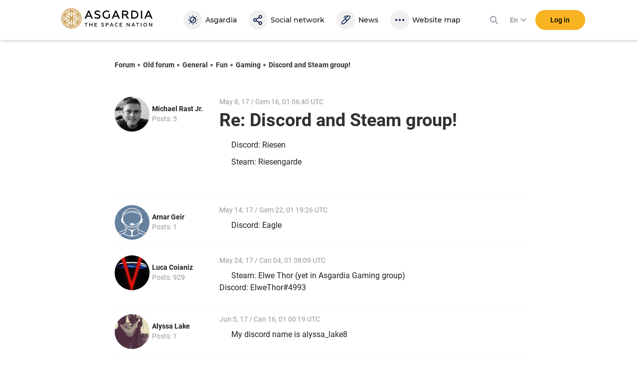

--- FILE ---
content_type: image/svg+xml
request_url: https://asgardia.space/assets/home/image/discord.svg
body_size: 2096
content:
<svg viewBox="0 0 25 28" fill="none" xmlns="http://www.w3.org/2000/svg">
<path d="M8.34766 12.4389C8.34766 11.5776 8.98306 10.8857 9.7879 10.8857C10.5928 10.8857 11.2423 11.5776 11.2282 12.4389C11.2282 13.3002 10.5928 13.9921 9.7879 13.9921C8.99718 13.9921 8.34766 13.3002 8.34766 12.4389Z" fill="white"/>
<path d="M13.5 12.4389C13.5 11.5776 14.1354 10.8857 14.9402 10.8857C15.731 10.8857 16.3805 11.5776 16.3805 12.4389C16.3805 13.3002 15.7451 13.9921 14.9402 13.9921C14.1495 13.9921 13.5 13.3002 13.5 12.4389Z" fill="white"/>
<path fill-rule="evenodd" clip-rule="evenodd" d="M21.8154 0H2.8946C1.29904 0 0 1.29904 0 2.8946V21.8154C0 23.411 1.29904 24.71 2.8946 24.71H18.9067L18.1583 22.1261L19.9657 23.7922L21.6742 25.3596L24.7242 28V2.8946C24.71 1.29904 23.411 0 21.8154 0ZM16.3651 18.2854C16.3651 18.2854 15.8568 17.6783 15.4332 17.1558C17.2829 16.6334 17.9889 15.4897 17.9889 15.4897C17.41 15.8709 16.8593 16.1392 16.3651 16.3227C15.6591 16.6193 14.9813 16.8028 14.3177 16.9299C12.9622 17.1841 11.7196 17.1135 10.6606 16.9158C9.85578 16.7605 9.16389 16.5487 8.58497 16.3086C8.26021 16.1815 7.90721 16.0262 7.55421 15.8285C7.53303 15.8144 7.51185 15.8038 7.49067 15.7932C7.46949 15.7827 7.44831 15.7721 7.42713 15.7579C7.41634 15.7526 7.40762 15.7472 7.40017 15.7426C7.3881 15.7351 7.37938 15.7297 7.37065 15.7297C7.11649 15.5885 6.97529 15.4897 6.97529 15.4897C6.97529 15.4897 7.65305 16.6051 9.44629 17.1417C9.02269 17.6783 8.50025 18.2995 8.50025 18.2995C5.37973 18.2007 4.19365 16.1674 4.19365 16.1674C4.19365 11.6631 6.22693 8.00605 6.22693 8.00605C8.26021 6.49521 10.1805 6.53757 10.1805 6.53757L10.3217 6.70701C7.78013 7.42713 6.62229 8.54261 6.62229 8.54261C6.62229 8.54261 6.93293 8.37317 7.45537 8.14725C8.96621 7.48361 10.1664 7.31417 10.6606 7.25769L10.6923 7.25234C10.7635 7.24021 10.8267 7.22945 10.9007 7.22945C11.762 7.11649 12.7363 7.08825 13.7529 7.20121C15.0943 7.35653 16.5345 7.75189 18.003 8.54261C18.003 8.54261 16.8875 7.48361 14.4871 6.76349L14.6848 6.53757C14.6848 6.53757 16.6193 6.49521 18.6384 8.00605C18.6384 8.00605 20.6717 11.6631 20.6717 16.1674C20.6717 16.1674 20.6684 16.1716 20.6618 16.1816C20.5412 16.3624 19.3209 18.1918 16.3651 18.2854Z" fill="white"/>
</svg>
